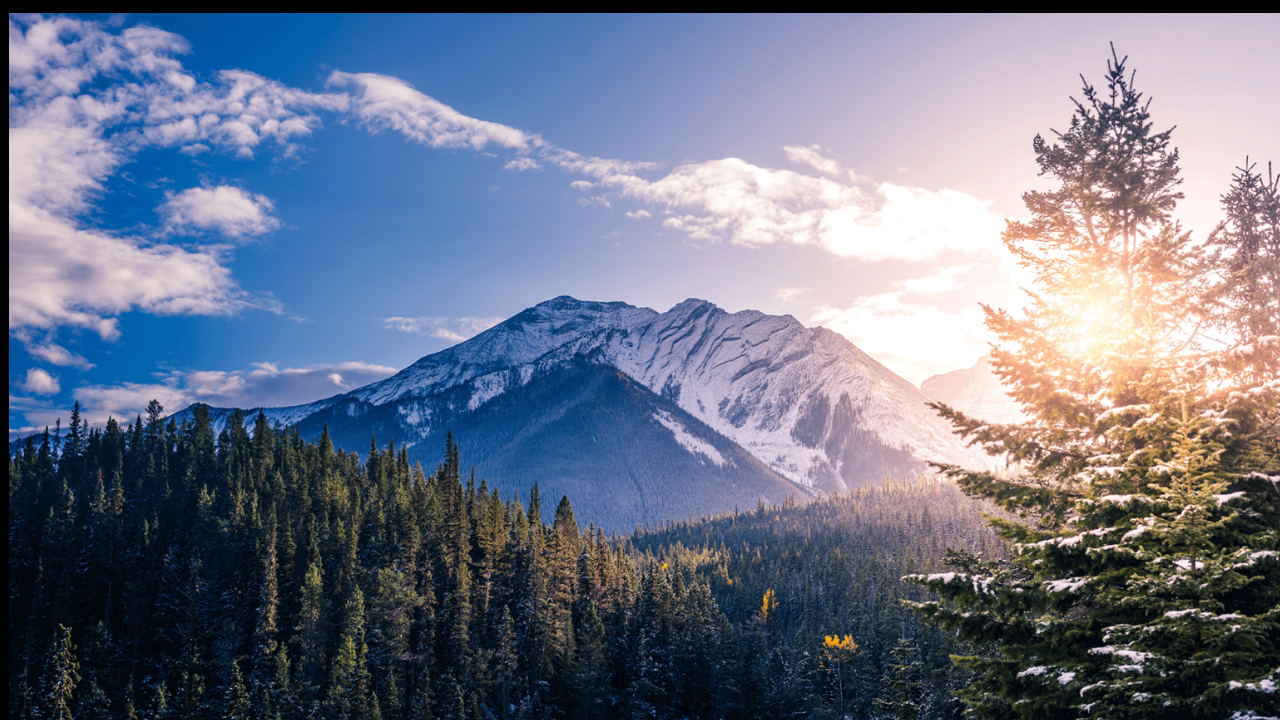

--- FILE ---
content_type: text/html; charset=UTF-8
request_url: https://canago-visa.com/hd-top1/
body_size: 11274
content:
<!DOCTYPE html>
<html dir="ltr" lang="ja" prefix="og: https://ogp.me/ns#" data-sticky-footer="true">

<head>
			<meta charset="UTF-8">
		<meta name="viewport" content="width=device-width, initial-scale=1, minimum-scale=1, viewport-fit=cover">
		<title>hd-top1 | CanaGo-Visa Consulting</title>

		<!-- All in One SEO 4.9.3 - aioseo.com -->
	<meta name="robots" content="max-image-preview:large" />
	<meta name="author" content="CanaGo-Visaスタッフ"/>
	<link rel="canonical" href="https://canago-visa.com/hd-top1/" />
	<meta name="generator" content="All in One SEO (AIOSEO) 4.9.3" />
		<meta property="og:locale" content="ja_JP" />
		<meta property="og:site_name" content="CanaGo-Visa Consulting | カナダで勉強したい、働きたい、永住したいという方々のビザサポート" />
		<meta property="og:type" content="article" />
		<meta property="og:title" content="hd-top1 | CanaGo-Visa Consulting" />
		<meta property="og:url" content="https://canago-visa.com/hd-top1/" />
		<meta property="og:image" content="https://canago-visa.com/wp/wp-content/uploads/2020/05/98574650_277068250092616_2339042144339099648_n.jpg" />
		<meta property="og:image:secure_url" content="https://canago-visa.com/wp/wp-content/uploads/2020/05/98574650_277068250092616_2339042144339099648_n.jpg" />
		<meta property="article:published_time" content="2020-04-28T00:12:30+00:00" />
		<meta property="article:modified_time" content="2020-05-02T21:41:59+00:00" />
		<meta name="twitter:card" content="summary" />
		<meta name="twitter:title" content="hd-top1 | CanaGo-Visa Consulting" />
		<meta name="twitter:image" content="https://canago-visa.com/wp/wp-content/uploads/2020/05/98574650_277068250092616_2339042144339099648_n.jpg" />
		<script type="application/ld+json" class="aioseo-schema">
			{"@context":"https:\/\/schema.org","@graph":[{"@type":"BreadcrumbList","@id":"https:\/\/canago-visa.com\/hd-top1\/#breadcrumblist","itemListElement":[{"@type":"ListItem","@id":"https:\/\/canago-visa.com#listItem","position":1,"name":"\u30db\u30fc\u30e0","item":"https:\/\/canago-visa.com","nextItem":{"@type":"ListItem","@id":"https:\/\/canago-visa.com\/hd-top1\/#listItem","name":"hd-top1"}},{"@type":"ListItem","@id":"https:\/\/canago-visa.com\/hd-top1\/#listItem","position":2,"name":"hd-top1","previousItem":{"@type":"ListItem","@id":"https:\/\/canago-visa.com#listItem","name":"\u30db\u30fc\u30e0"}}]},{"@type":"ItemPage","@id":"https:\/\/canago-visa.com\/hd-top1\/#itempage","url":"https:\/\/canago-visa.com\/hd-top1\/","name":"hd-top1 | CanaGo-Visa Consulting","inLanguage":"ja","isPartOf":{"@id":"https:\/\/canago-visa.com\/#website"},"breadcrumb":{"@id":"https:\/\/canago-visa.com\/hd-top1\/#breadcrumblist"},"author":{"@id":"https:\/\/canago-visa.com\/author\/staff\/#author"},"creator":{"@id":"https:\/\/canago-visa.com\/author\/staff\/#author"},"datePublished":"2020-04-28T09:12:30-07:00","dateModified":"2020-05-02T14:41:59-07:00"},{"@type":"Organization","@id":"https:\/\/canago-visa.com\/#organization","name":"CanaGo-Visa Consulting","description":"\u30ab\u30ca\u30c0\u3067\u52c9\u5f37\u3057\u305f\u3044\u3001\u50cd\u304d\u305f\u3044\u3001\u6c38\u4f4f\u3057\u305f\u3044\u3068\u3044\u3046\u65b9\u3005\u306e\u30d3\u30b6\u30b5\u30dd\u30fc\u30c8","url":"https:\/\/canago-visa.com\/","logo":{"@type":"ImageObject","url":"https:\/\/canago-visa.com\/wp\/wp-content\/uploads\/2020\/05\/98574650_277068250092616_2339042144339099648_n.jpg","@id":"https:\/\/canago-visa.com\/hd-top1\/#organizationLogo","width":427,"height":144,"caption":"Canago-Visa Logo"},"image":{"@id":"https:\/\/canago-visa.com\/hd-top1\/#organizationLogo"}},{"@type":"Person","@id":"https:\/\/canago-visa.com\/author\/staff\/#author","url":"https:\/\/canago-visa.com\/author\/staff\/","name":"CanaGo-Visa\u30b9\u30bf\u30c3\u30d5","image":{"@type":"ImageObject","@id":"https:\/\/canago-visa.com\/hd-top1\/#authorImage","url":"https:\/\/secure.gravatar.com\/avatar\/4348d38bbcc6d4a60b21ad95d75fc850178e3c344dbd1cec373840538de1d21d?s=96&d=mm&r=g","width":96,"height":96,"caption":"CanaGo-Visa\u30b9\u30bf\u30c3\u30d5"}},{"@type":"WebSite","@id":"https:\/\/canago-visa.com\/#website","url":"https:\/\/canago-visa.com\/","name":"CanaGo-Visa Consulting","description":"\u30ab\u30ca\u30c0\u3067\u52c9\u5f37\u3057\u305f\u3044\u3001\u50cd\u304d\u305f\u3044\u3001\u6c38\u4f4f\u3057\u305f\u3044\u3068\u3044\u3046\u65b9\u3005\u306e\u30d3\u30b6\u30b5\u30dd\u30fc\u30c8","inLanguage":"ja","publisher":{"@id":"https:\/\/canago-visa.com\/#organization"}}]}
		</script>
		<!-- All in One SEO -->

					<meta property="og:title" content="hd-top1">
		
					<meta property="og:type" content="article">
		
					<meta property="og:url" content="https://canago-visa.com/hd-top1/">
		
					<meta property="og:image" content="https://canago-visa.com/wp/wp-content/uploads/2020/04/hd-top1.png">
		
					<meta property="og:site_name" content="CanaGo-Visa Consulting">
		
					<meta property="og:description" content="カナダで勉強したい、働きたい、永住したいという方々のビザサポート">
		
					<meta property="og:locale" content="ja_JP">
		
				<link rel='dns-prefetch' href='//www.googletagmanager.com' />
<link rel="alternate" type="application/rss+xml" title="CanaGo-Visa Consulting &raquo; フィード" href="https://canago-visa.com/feed/" />
<link rel="alternate" type="application/rss+xml" title="CanaGo-Visa Consulting &raquo; コメントフィード" href="https://canago-visa.com/comments/feed/" />
		<link rel="profile" href="http://gmpg.org/xfn/11">
												<link rel="alternate" type="application/rss+xml" title="CanaGo-Visa Consulting &raquo; hd-top1 のコメントのフィード" href="https://canago-visa.com/feed/?attachment_id=46" />
<link rel="alternate" title="oEmbed (JSON)" type="application/json+oembed" href="https://canago-visa.com/wp-json/oembed/1.0/embed?url=https%3A%2F%2Fcanago-visa.com%2Fhd-top1%2F" />
<link rel="alternate" title="oEmbed (XML)" type="text/xml+oembed" href="https://canago-visa.com/wp-json/oembed/1.0/embed?url=https%3A%2F%2Fcanago-visa.com%2Fhd-top1%2F&#038;format=xml" />
<style id='wp-img-auto-sizes-contain-inline-css' type='text/css'>
img:is([sizes=auto i],[sizes^="auto," i]){contain-intrinsic-size:3000px 1500px}
/*# sourceURL=wp-img-auto-sizes-contain-inline-css */
</style>
<link rel='stylesheet' id='wp-share-buttons-css' href='https://canago-visa.com/wp/wp-content/themes/snow-monkey/vendor/inc2734/wp-share-buttons/src/assets/css/wp-share-buttons.css?ver=1765462280' type='text/css' media='all' />
<link rel='stylesheet' id='slick-carousel-css' href='https://canago-visa.com/wp/wp-content/themes/snow-monkey/vendor/inc2734/wp-awesome-widgets/src/assets/packages/slick-carousel/slick/slick.css?ver=1765462280' type='text/css' media='all' />
<link rel='stylesheet' id='slick-carousel-theme-css' href='https://canago-visa.com/wp/wp-content/themes/snow-monkey/vendor/inc2734/wp-awesome-widgets/src/assets/packages/slick-carousel/slick/slick-theme.css?ver=1765462280' type='text/css' media='all' />
<link rel='stylesheet' id='wp-awesome-widgets-css' href='https://canago-visa.com/wp/wp-content/themes/snow-monkey/vendor/inc2734/wp-awesome-widgets/src/assets/css/app.css?ver=1765462280' type='text/css' media='all' />
<link rel='stylesheet' id='wp-pure-css-gallery-css' href='https://canago-visa.com/wp/wp-content/themes/snow-monkey/vendor/inc2734/wp-pure-css-gallery/src/assets/css/wp-pure-css-gallery.css?ver=1765462280' type='text/css' media='all' />
<style id='wp-emoji-styles-inline-css' type='text/css'>

	img.wp-smiley, img.emoji {
		display: inline !important;
		border: none !important;
		box-shadow: none !important;
		height: 1em !important;
		width: 1em !important;
		margin: 0 0.07em !important;
		vertical-align: -0.1em !important;
		background: none !important;
		padding: 0 !important;
	}
/*# sourceURL=wp-emoji-styles-inline-css */
</style>
<style id='wp-block-library-inline-css' type='text/css'>
:root{--wp-block-synced-color:#7a00df;--wp-block-synced-color--rgb:122,0,223;--wp-bound-block-color:var(--wp-block-synced-color);--wp-editor-canvas-background:#ddd;--wp-admin-theme-color:#007cba;--wp-admin-theme-color--rgb:0,124,186;--wp-admin-theme-color-darker-10:#006ba1;--wp-admin-theme-color-darker-10--rgb:0,107,160.5;--wp-admin-theme-color-darker-20:#005a87;--wp-admin-theme-color-darker-20--rgb:0,90,135;--wp-admin-border-width-focus:2px}@media (min-resolution:192dpi){:root{--wp-admin-border-width-focus:1.5px}}.wp-element-button{cursor:pointer}:root .has-very-light-gray-background-color{background-color:#eee}:root .has-very-dark-gray-background-color{background-color:#313131}:root .has-very-light-gray-color{color:#eee}:root .has-very-dark-gray-color{color:#313131}:root .has-vivid-green-cyan-to-vivid-cyan-blue-gradient-background{background:linear-gradient(135deg,#00d084,#0693e3)}:root .has-purple-crush-gradient-background{background:linear-gradient(135deg,#34e2e4,#4721fb 50%,#ab1dfe)}:root .has-hazy-dawn-gradient-background{background:linear-gradient(135deg,#faaca8,#dad0ec)}:root .has-subdued-olive-gradient-background{background:linear-gradient(135deg,#fafae1,#67a671)}:root .has-atomic-cream-gradient-background{background:linear-gradient(135deg,#fdd79a,#004a59)}:root .has-nightshade-gradient-background{background:linear-gradient(135deg,#330968,#31cdcf)}:root .has-midnight-gradient-background{background:linear-gradient(135deg,#020381,#2874fc)}:root{--wp--preset--font-size--normal:16px;--wp--preset--font-size--huge:42px}.has-regular-font-size{font-size:1em}.has-larger-font-size{font-size:2.625em}.has-normal-font-size{font-size:var(--wp--preset--font-size--normal)}.has-huge-font-size{font-size:var(--wp--preset--font-size--huge)}.has-text-align-center{text-align:center}.has-text-align-left{text-align:left}.has-text-align-right{text-align:right}.has-fit-text{white-space:nowrap!important}#end-resizable-editor-section{display:none}.aligncenter{clear:both}.items-justified-left{justify-content:flex-start}.items-justified-center{justify-content:center}.items-justified-right{justify-content:flex-end}.items-justified-space-between{justify-content:space-between}.screen-reader-text{border:0;clip-path:inset(50%);height:1px;margin:-1px;overflow:hidden;padding:0;position:absolute;width:1px;word-wrap:normal!important}.screen-reader-text:focus{background-color:#ddd;clip-path:none;color:#444;display:block;font-size:1em;height:auto;left:5px;line-height:normal;padding:15px 23px 14px;text-decoration:none;top:5px;width:auto;z-index:100000}html :where(.has-border-color){border-style:solid}html :where([style*=border-top-color]){border-top-style:solid}html :where([style*=border-right-color]){border-right-style:solid}html :where([style*=border-bottom-color]){border-bottom-style:solid}html :where([style*=border-left-color]){border-left-style:solid}html :where([style*=border-width]){border-style:solid}html :where([style*=border-top-width]){border-top-style:solid}html :where([style*=border-right-width]){border-right-style:solid}html :where([style*=border-bottom-width]){border-bottom-style:solid}html :where([style*=border-left-width]){border-left-style:solid}html :where(img[class*=wp-image-]){height:auto;max-width:100%}:where(figure){margin:0 0 1em}html :where(.is-position-sticky){--wp-admin--admin-bar--position-offset:var(--wp-admin--admin-bar--height,0px)}@media screen and (max-width:600px){html :where(.is-position-sticky){--wp-admin--admin-bar--position-offset:0px}}

/*# sourceURL=wp-block-library-inline-css */
</style><style id='global-styles-inline-css' type='text/css'>
:root{--wp--preset--aspect-ratio--square: 1;--wp--preset--aspect-ratio--4-3: 4/3;--wp--preset--aspect-ratio--3-4: 3/4;--wp--preset--aspect-ratio--3-2: 3/2;--wp--preset--aspect-ratio--2-3: 2/3;--wp--preset--aspect-ratio--16-9: 16/9;--wp--preset--aspect-ratio--9-16: 9/16;--wp--preset--color--black: #000000;--wp--preset--color--cyan-bluish-gray: #abb8c3;--wp--preset--color--white: #ffffff;--wp--preset--color--pale-pink: #f78da7;--wp--preset--color--vivid-red: #cf2e2e;--wp--preset--color--luminous-vivid-orange: #ff6900;--wp--preset--color--luminous-vivid-amber: #fcb900;--wp--preset--color--light-green-cyan: #7bdcb5;--wp--preset--color--vivid-green-cyan: #00d084;--wp--preset--color--pale-cyan-blue: #8ed1fc;--wp--preset--color--vivid-cyan-blue: #0693e3;--wp--preset--color--vivid-purple: #9b51e0;--wp--preset--color--sm-accent: var(--accent-color);--wp--preset--color--sm-sub-accent: var(--sub-accent-color);--wp--preset--color--sm-text: var(--_color-text);--wp--preset--color--sm-text-alt: var(--_color-white);--wp--preset--color--sm-lightest-gray: var(--_lightest-color-gray);--wp--preset--color--sm-lighter-gray: var(--_lighter-color-gray);--wp--preset--color--sm-light-gray: var(--_light-color-gray);--wp--preset--color--sm-gray: var(--_color-gray);--wp--preset--color--sm-dark-gray: var(--_dark-color-gray);--wp--preset--color--sm-darker-gray: var(--_darker-color-gray);--wp--preset--color--sm-darkest-gray: var(--_darkest-color-gray);--wp--preset--gradient--vivid-cyan-blue-to-vivid-purple: linear-gradient(135deg,rgb(6,147,227) 0%,rgb(155,81,224) 100%);--wp--preset--gradient--light-green-cyan-to-vivid-green-cyan: linear-gradient(135deg,rgb(122,220,180) 0%,rgb(0,208,130) 100%);--wp--preset--gradient--luminous-vivid-amber-to-luminous-vivid-orange: linear-gradient(135deg,rgb(252,185,0) 0%,rgb(255,105,0) 100%);--wp--preset--gradient--luminous-vivid-orange-to-vivid-red: linear-gradient(135deg,rgb(255,105,0) 0%,rgb(207,46,46) 100%);--wp--preset--gradient--very-light-gray-to-cyan-bluish-gray: linear-gradient(135deg,rgb(238,238,238) 0%,rgb(169,184,195) 100%);--wp--preset--gradient--cool-to-warm-spectrum: linear-gradient(135deg,rgb(74,234,220) 0%,rgb(151,120,209) 20%,rgb(207,42,186) 40%,rgb(238,44,130) 60%,rgb(251,105,98) 80%,rgb(254,248,76) 100%);--wp--preset--gradient--blush-light-purple: linear-gradient(135deg,rgb(255,206,236) 0%,rgb(152,150,240) 100%);--wp--preset--gradient--blush-bordeaux: linear-gradient(135deg,rgb(254,205,165) 0%,rgb(254,45,45) 50%,rgb(107,0,62) 100%);--wp--preset--gradient--luminous-dusk: linear-gradient(135deg,rgb(255,203,112) 0%,rgb(199,81,192) 50%,rgb(65,88,208) 100%);--wp--preset--gradient--pale-ocean: linear-gradient(135deg,rgb(255,245,203) 0%,rgb(182,227,212) 50%,rgb(51,167,181) 100%);--wp--preset--gradient--electric-grass: linear-gradient(135deg,rgb(202,248,128) 0%,rgb(113,206,126) 100%);--wp--preset--gradient--midnight: linear-gradient(135deg,rgb(2,3,129) 0%,rgb(40,116,252) 100%);--wp--preset--font-size--small: 13px;--wp--preset--font-size--medium: 20px;--wp--preset--font-size--large: 36px;--wp--preset--font-size--x-large: 42px;--wp--preset--font-size--sm-xs: 0.8rem;--wp--preset--font-size--sm-s: 0.88rem;--wp--preset--font-size--sm-m: 1rem;--wp--preset--font-size--sm-l: 1.14rem;--wp--preset--font-size--sm-xl: 1.33rem;--wp--preset--font-size--sm-2-xl: 1.6rem;--wp--preset--font-size--sm-3-xl: 2rem;--wp--preset--font-size--sm-4-xl: 2.66rem;--wp--preset--font-size--sm-5-xl: 4rem;--wp--preset--font-size--sm-6-xl: 8rem;--wp--preset--spacing--20: var(--_s-2);--wp--preset--spacing--30: var(--_s-1);--wp--preset--spacing--40: var(--_s1);--wp--preset--spacing--50: var(--_s2);--wp--preset--spacing--60: var(--_s3);--wp--preset--spacing--70: var(--_s4);--wp--preset--spacing--80: var(--_s5);--wp--preset--shadow--natural: 6px 6px 9px rgba(0, 0, 0, 0.2);--wp--preset--shadow--deep: 12px 12px 50px rgba(0, 0, 0, 0.4);--wp--preset--shadow--sharp: 6px 6px 0px rgba(0, 0, 0, 0.2);--wp--preset--shadow--outlined: 6px 6px 0px -3px rgb(255, 255, 255), 6px 6px rgb(0, 0, 0);--wp--preset--shadow--crisp: 6px 6px 0px rgb(0, 0, 0);--wp--custom--slim-width: 46rem;--wp--custom--content-width: var(--_global--container-max-width);--wp--custom--content-wide-width: var(--_global--container-max-width);--wp--custom--has-sidebar-main-basis: var(--wp--custom--slim-width);--wp--custom--has-sidebar-sidebar-basis: 336px;}:root { --wp--style--global--content-size: var(--wp--custom--content-width);--wp--style--global--wide-size: var(--wp--custom--content-wide-width); }:where(body) { margin: 0; }.wp-site-blocks > .alignleft { float: left; margin-right: 2em; }.wp-site-blocks > .alignright { float: right; margin-left: 2em; }.wp-site-blocks > .aligncenter { justify-content: center; margin-left: auto; margin-right: auto; }:where(.wp-site-blocks) > * { margin-block-start: var(--_margin1); margin-block-end: 0; }:where(.wp-site-blocks) > :first-child { margin-block-start: 0; }:where(.wp-site-blocks) > :last-child { margin-block-end: 0; }:root { --wp--style--block-gap: var(--_margin1); }:root :where(.is-layout-flow) > :first-child{margin-block-start: 0;}:root :where(.is-layout-flow) > :last-child{margin-block-end: 0;}:root :where(.is-layout-flow) > *{margin-block-start: var(--_margin1);margin-block-end: 0;}:root :where(.is-layout-constrained) > :first-child{margin-block-start: 0;}:root :where(.is-layout-constrained) > :last-child{margin-block-end: 0;}:root :where(.is-layout-constrained) > *{margin-block-start: var(--_margin1);margin-block-end: 0;}:root :where(.is-layout-flex){gap: var(--_margin1);}:root :where(.is-layout-grid){gap: var(--_margin1);}.is-layout-flow > .alignleft{float: left;margin-inline-start: 0;margin-inline-end: 2em;}.is-layout-flow > .alignright{float: right;margin-inline-start: 2em;margin-inline-end: 0;}.is-layout-flow > .aligncenter{margin-left: auto !important;margin-right: auto !important;}.is-layout-constrained > .alignleft{float: left;margin-inline-start: 0;margin-inline-end: 2em;}.is-layout-constrained > .alignright{float: right;margin-inline-start: 2em;margin-inline-end: 0;}.is-layout-constrained > .aligncenter{margin-left: auto !important;margin-right: auto !important;}.is-layout-constrained > :where(:not(.alignleft):not(.alignright):not(.alignfull)){max-width: var(--wp--style--global--content-size);margin-left: auto !important;margin-right: auto !important;}.is-layout-constrained > .alignwide{max-width: var(--wp--style--global--wide-size);}body .is-layout-flex{display: flex;}.is-layout-flex{flex-wrap: wrap;align-items: center;}.is-layout-flex > :is(*, div){margin: 0;}body .is-layout-grid{display: grid;}.is-layout-grid > :is(*, div){margin: 0;}body{padding-top: 0px;padding-right: 0px;padding-bottom: 0px;padding-left: 0px;}a:where(:not(.wp-element-button)){color: var(--wp--preset--color--sm-accent);text-decoration: underline;}:root :where(.wp-element-button, .wp-block-button__link){background-color: var(--wp--preset--color--sm-accent);border-radius: var(--_global--border-radius);border-width: 0;color: var(--wp--preset--color--sm-text-alt);font-family: inherit;font-size: inherit;font-style: inherit;font-weight: inherit;letter-spacing: inherit;line-height: inherit;padding-top: calc(var(--_padding-1) * .5);padding-right: var(--_padding-1);padding-bottom: calc(var(--_padding-1) * .5);padding-left: var(--_padding-1);text-decoration: none;text-transform: inherit;}.has-black-color{color: var(--wp--preset--color--black) !important;}.has-cyan-bluish-gray-color{color: var(--wp--preset--color--cyan-bluish-gray) !important;}.has-white-color{color: var(--wp--preset--color--white) !important;}.has-pale-pink-color{color: var(--wp--preset--color--pale-pink) !important;}.has-vivid-red-color{color: var(--wp--preset--color--vivid-red) !important;}.has-luminous-vivid-orange-color{color: var(--wp--preset--color--luminous-vivid-orange) !important;}.has-luminous-vivid-amber-color{color: var(--wp--preset--color--luminous-vivid-amber) !important;}.has-light-green-cyan-color{color: var(--wp--preset--color--light-green-cyan) !important;}.has-vivid-green-cyan-color{color: var(--wp--preset--color--vivid-green-cyan) !important;}.has-pale-cyan-blue-color{color: var(--wp--preset--color--pale-cyan-blue) !important;}.has-vivid-cyan-blue-color{color: var(--wp--preset--color--vivid-cyan-blue) !important;}.has-vivid-purple-color{color: var(--wp--preset--color--vivid-purple) !important;}.has-sm-accent-color{color: var(--wp--preset--color--sm-accent) !important;}.has-sm-sub-accent-color{color: var(--wp--preset--color--sm-sub-accent) !important;}.has-sm-text-color{color: var(--wp--preset--color--sm-text) !important;}.has-sm-text-alt-color{color: var(--wp--preset--color--sm-text-alt) !important;}.has-sm-lightest-gray-color{color: var(--wp--preset--color--sm-lightest-gray) !important;}.has-sm-lighter-gray-color{color: var(--wp--preset--color--sm-lighter-gray) !important;}.has-sm-light-gray-color{color: var(--wp--preset--color--sm-light-gray) !important;}.has-sm-gray-color{color: var(--wp--preset--color--sm-gray) !important;}.has-sm-dark-gray-color{color: var(--wp--preset--color--sm-dark-gray) !important;}.has-sm-darker-gray-color{color: var(--wp--preset--color--sm-darker-gray) !important;}.has-sm-darkest-gray-color{color: var(--wp--preset--color--sm-darkest-gray) !important;}.has-black-background-color{background-color: var(--wp--preset--color--black) !important;}.has-cyan-bluish-gray-background-color{background-color: var(--wp--preset--color--cyan-bluish-gray) !important;}.has-white-background-color{background-color: var(--wp--preset--color--white) !important;}.has-pale-pink-background-color{background-color: var(--wp--preset--color--pale-pink) !important;}.has-vivid-red-background-color{background-color: var(--wp--preset--color--vivid-red) !important;}.has-luminous-vivid-orange-background-color{background-color: var(--wp--preset--color--luminous-vivid-orange) !important;}.has-luminous-vivid-amber-background-color{background-color: var(--wp--preset--color--luminous-vivid-amber) !important;}.has-light-green-cyan-background-color{background-color: var(--wp--preset--color--light-green-cyan) !important;}.has-vivid-green-cyan-background-color{background-color: var(--wp--preset--color--vivid-green-cyan) !important;}.has-pale-cyan-blue-background-color{background-color: var(--wp--preset--color--pale-cyan-blue) !important;}.has-vivid-cyan-blue-background-color{background-color: var(--wp--preset--color--vivid-cyan-blue) !important;}.has-vivid-purple-background-color{background-color: var(--wp--preset--color--vivid-purple) !important;}.has-sm-accent-background-color{background-color: var(--wp--preset--color--sm-accent) !important;}.has-sm-sub-accent-background-color{background-color: var(--wp--preset--color--sm-sub-accent) !important;}.has-sm-text-background-color{background-color: var(--wp--preset--color--sm-text) !important;}.has-sm-text-alt-background-color{background-color: var(--wp--preset--color--sm-text-alt) !important;}.has-sm-lightest-gray-background-color{background-color: var(--wp--preset--color--sm-lightest-gray) !important;}.has-sm-lighter-gray-background-color{background-color: var(--wp--preset--color--sm-lighter-gray) !important;}.has-sm-light-gray-background-color{background-color: var(--wp--preset--color--sm-light-gray) !important;}.has-sm-gray-background-color{background-color: var(--wp--preset--color--sm-gray) !important;}.has-sm-dark-gray-background-color{background-color: var(--wp--preset--color--sm-dark-gray) !important;}.has-sm-darker-gray-background-color{background-color: var(--wp--preset--color--sm-darker-gray) !important;}.has-sm-darkest-gray-background-color{background-color: var(--wp--preset--color--sm-darkest-gray) !important;}.has-black-border-color{border-color: var(--wp--preset--color--black) !important;}.has-cyan-bluish-gray-border-color{border-color: var(--wp--preset--color--cyan-bluish-gray) !important;}.has-white-border-color{border-color: var(--wp--preset--color--white) !important;}.has-pale-pink-border-color{border-color: var(--wp--preset--color--pale-pink) !important;}.has-vivid-red-border-color{border-color: var(--wp--preset--color--vivid-red) !important;}.has-luminous-vivid-orange-border-color{border-color: var(--wp--preset--color--luminous-vivid-orange) !important;}.has-luminous-vivid-amber-border-color{border-color: var(--wp--preset--color--luminous-vivid-amber) !important;}.has-light-green-cyan-border-color{border-color: var(--wp--preset--color--light-green-cyan) !important;}.has-vivid-green-cyan-border-color{border-color: var(--wp--preset--color--vivid-green-cyan) !important;}.has-pale-cyan-blue-border-color{border-color: var(--wp--preset--color--pale-cyan-blue) !important;}.has-vivid-cyan-blue-border-color{border-color: var(--wp--preset--color--vivid-cyan-blue) !important;}.has-vivid-purple-border-color{border-color: var(--wp--preset--color--vivid-purple) !important;}.has-sm-accent-border-color{border-color: var(--wp--preset--color--sm-accent) !important;}.has-sm-sub-accent-border-color{border-color: var(--wp--preset--color--sm-sub-accent) !important;}.has-sm-text-border-color{border-color: var(--wp--preset--color--sm-text) !important;}.has-sm-text-alt-border-color{border-color: var(--wp--preset--color--sm-text-alt) !important;}.has-sm-lightest-gray-border-color{border-color: var(--wp--preset--color--sm-lightest-gray) !important;}.has-sm-lighter-gray-border-color{border-color: var(--wp--preset--color--sm-lighter-gray) !important;}.has-sm-light-gray-border-color{border-color: var(--wp--preset--color--sm-light-gray) !important;}.has-sm-gray-border-color{border-color: var(--wp--preset--color--sm-gray) !important;}.has-sm-dark-gray-border-color{border-color: var(--wp--preset--color--sm-dark-gray) !important;}.has-sm-darker-gray-border-color{border-color: var(--wp--preset--color--sm-darker-gray) !important;}.has-sm-darkest-gray-border-color{border-color: var(--wp--preset--color--sm-darkest-gray) !important;}.has-vivid-cyan-blue-to-vivid-purple-gradient-background{background: var(--wp--preset--gradient--vivid-cyan-blue-to-vivid-purple) !important;}.has-light-green-cyan-to-vivid-green-cyan-gradient-background{background: var(--wp--preset--gradient--light-green-cyan-to-vivid-green-cyan) !important;}.has-luminous-vivid-amber-to-luminous-vivid-orange-gradient-background{background: var(--wp--preset--gradient--luminous-vivid-amber-to-luminous-vivid-orange) !important;}.has-luminous-vivid-orange-to-vivid-red-gradient-background{background: var(--wp--preset--gradient--luminous-vivid-orange-to-vivid-red) !important;}.has-very-light-gray-to-cyan-bluish-gray-gradient-background{background: var(--wp--preset--gradient--very-light-gray-to-cyan-bluish-gray) !important;}.has-cool-to-warm-spectrum-gradient-background{background: var(--wp--preset--gradient--cool-to-warm-spectrum) !important;}.has-blush-light-purple-gradient-background{background: var(--wp--preset--gradient--blush-light-purple) !important;}.has-blush-bordeaux-gradient-background{background: var(--wp--preset--gradient--blush-bordeaux) !important;}.has-luminous-dusk-gradient-background{background: var(--wp--preset--gradient--luminous-dusk) !important;}.has-pale-ocean-gradient-background{background: var(--wp--preset--gradient--pale-ocean) !important;}.has-electric-grass-gradient-background{background: var(--wp--preset--gradient--electric-grass) !important;}.has-midnight-gradient-background{background: var(--wp--preset--gradient--midnight) !important;}.has-small-font-size{font-size: var(--wp--preset--font-size--small) !important;}.has-medium-font-size{font-size: var(--wp--preset--font-size--medium) !important;}.has-large-font-size{font-size: var(--wp--preset--font-size--large) !important;}.has-x-large-font-size{font-size: var(--wp--preset--font-size--x-large) !important;}.has-sm-xs-font-size{font-size: var(--wp--preset--font-size--sm-xs) !important;}.has-sm-s-font-size{font-size: var(--wp--preset--font-size--sm-s) !important;}.has-sm-m-font-size{font-size: var(--wp--preset--font-size--sm-m) !important;}.has-sm-l-font-size{font-size: var(--wp--preset--font-size--sm-l) !important;}.has-sm-xl-font-size{font-size: var(--wp--preset--font-size--sm-xl) !important;}.has-sm-2-xl-font-size{font-size: var(--wp--preset--font-size--sm-2-xl) !important;}.has-sm-3-xl-font-size{font-size: var(--wp--preset--font-size--sm-3-xl) !important;}.has-sm-4-xl-font-size{font-size: var(--wp--preset--font-size--sm-4-xl) !important;}.has-sm-5-xl-font-size{font-size: var(--wp--preset--font-size--sm-5-xl) !important;}.has-sm-6-xl-font-size{font-size: var(--wp--preset--font-size--sm-6-xl) !important;}
/*# sourceURL=global-styles-inline-css */
</style>

<link rel='stylesheet' id='wp-like-me-box-css' href='https://canago-visa.com/wp/wp-content/themes/snow-monkey/vendor/inc2734/wp-like-me-box/src/assets/css/wp-like-me-box.css?ver=1765462280' type='text/css' media='all' />
<link rel='stylesheet' id='wp-oembed-blog-card-css' href='https://canago-visa.com/wp/wp-content/themes/snow-monkey/vendor/inc2734/wp-oembed-blog-card/src/assets/css/app.css?ver=1765462280' type='text/css' media='all' />
<link rel='stylesheet' id='spider-css' href='https://canago-visa.com/wp/wp-content/plugins/snow-monkey-blocks/dist/packages/spider/dist/css/spider.css?ver=1766110257' type='text/css' media='all' />
<link rel='stylesheet' id='snow-monkey-blocks-css' href='https://canago-visa.com/wp/wp-content/plugins/snow-monkey-blocks/dist/css/blocks.css?ver=1766110257' type='text/css' media='all' />
<link rel='stylesheet' id='snow-monkey-app-css' href='https://canago-visa.com/wp/wp-content/themes/snow-monkey/assets/css/app/app.css?ver=1765462280' type='text/css' media='all' />
<style id='snow-monkey-app-inline-css' type='text/css'>
input[type="email"],input[type="number"],input[type="password"],input[type="search"],input[type="tel"],input[type="text"],input[type="url"],textarea { font-size: 16px }
:root { --_margin-scale: 1;--_space: 1.8rem;--_space-unitless: 1.8;--accent-color: #cd162c;--wp--preset--color--accent-color: var(--accent-color);--dark-accent-color: #710c18;--light-accent-color: #ed5c6d;--lighter-accent-color: #f49aa5;--lightest-accent-color: #f6aab3;--sub-accent-color: #ded3cc;--wp--preset--color--sub-accent-color: var(--sub-accent-color);--dark-sub-accent-color: #b69e8e;--light-sub-accent-color: #ffffff;--lighter-sub-accent-color: #ffffff;--lightest-sub-accent-color: #ffffff;--_half-leading: 0.4;--font-family: "Noto Sans JP",sans-serif;--_global--font-family: var(--font-family);--_global--font-size-px: 16px }
html { letter-spacing: 0.05rem }
/*# sourceURL=snow-monkey-app-inline-css */
</style>
<link rel='stylesheet' id='snow-monkey-editor-css' href='https://canago-visa.com/wp/wp-content/plugins/snow-monkey-editor/dist/css/app.css?ver=1763734284' type='text/css' media='all' />
<link rel='stylesheet' id='snow-monkey-editor@front-css' href='https://canago-visa.com/wp/wp-content/plugins/snow-monkey-editor/dist/css/front.css?ver=1763734284' type='text/css' media='all' />
<link rel='stylesheet' id='snow-monkey-forms-css' href='https://canago-visa.com/wp/wp-content/plugins/snow-monkey-forms/dist/css/app.css?ver=1767449455' type='text/css' media='all' />
<link rel='stylesheet' id='snow-monkey-snow-monkey-forms-app-css' href='https://canago-visa.com/wp/wp-content/themes/snow-monkey/assets/css/dependency/snow-monkey-forms/app.css?ver=1765462280' type='text/css' media='all' />
<link rel='stylesheet' id='snow-monkey-snow-monkey-forms-theme-css' href='https://canago-visa.com/wp/wp-content/themes/snow-monkey/assets/css/dependency/snow-monkey-forms/app-theme.css?ver=1765462280' type='text/css' media='all' />
<link rel='stylesheet' id='snow-monkey-snow-monkey-blocks-app-css' href='https://canago-visa.com/wp/wp-content/themes/snow-monkey/assets/css/dependency/snow-monkey-blocks/app.css?ver=1765462280' type='text/css' media='all' />
<link rel='stylesheet' id='snow-monkey-snow-monkey-blocks-theme-css' href='https://canago-visa.com/wp/wp-content/themes/snow-monkey/assets/css/dependency/snow-monkey-blocks/app-theme.css?ver=1765462280' type='text/css' media='all' />
<link rel='stylesheet' id='snow-monkey-blocks-spider-slider-style-css' href='https://canago-visa.com/wp/wp-content/plugins/snow-monkey-blocks/dist/blocks/spider-slider/style-index.css?ver=1766110257' type='text/css' media='all' />
<link rel='stylesheet' id='ctf_styles-css' href='https://canago-visa.com/wp/wp-content/plugins/custom-twitter-feeds/css/ctf-styles.min.css?ver=2.3.1' type='text/css' media='all' />
<link rel='stylesheet' id='snow-monkey-blocks-background-parallax-css' href='https://canago-visa.com/wp/wp-content/plugins/snow-monkey-blocks/dist/css/background-parallax.css?ver=1766110257' type='text/css' media='all' />
<link rel='stylesheet' id='snow-monkey-editor@view-css' href='https://canago-visa.com/wp/wp-content/plugins/snow-monkey-editor/dist/css/view.css?ver=1763734284' type='text/css' media='all' />
<link rel='stylesheet' id='snow-monkey-theme-css' href='https://canago-visa.com/wp/wp-content/themes/snow-monkey/assets/css/app/app-theme.css?ver=1765462280' type='text/css' media='all' />
<style id='snow-monkey-theme-inline-css' type='text/css'>
:root { --entry-content-h2-background-color: #f7f7f7;--entry-content-h2-padding: calc(var(--_space) * 0.25) calc(var(--_space) * 0.25) calc(var(--_space) * 0.25) calc(var(--_space) * 0.5);--entry-content-h3-border-bottom: 1px solid #eee;--entry-content-h3-padding: 0 0 calc(var(--_space) * 0.25);--widget-title-display: flex;--widget-title-flex-direction: row;--widget-title-align-items: center;--widget-title-justify-content: center;--widget-title-pseudo-display: block;--widget-title-pseudo-content: "";--widget-title-pseudo-height: 1px;--widget-title-pseudo-background-color: #111;--widget-title-pseudo-flex: 1 0 0%;--widget-title-pseudo-min-width: 20px;--widget-title-before-margin-right: .5em;--widget-title-after-margin-left: .5em }
body { --entry-content-h2-border-left: 1px solid var(--wp--preset--color--sm-accent) }
/*# sourceURL=snow-monkey-theme-inline-css */
</style>
<style id='snow-monkey-inline-css' type='text/css'>
.c-site-branding__title .custom-logo { width: 106px; }@media (min-width: 64em) { .c-site-branding__title .custom-logo { width: 213px; } }
/*# sourceURL=snow-monkey-inline-css */
</style>
<link rel='stylesheet' id='snow-monkey-block-library-app-css' href='https://canago-visa.com/wp/wp-content/themes/snow-monkey/assets/css/block-library/app.css?ver=1765462280' type='text/css' media='all' />
<link rel='stylesheet' id='snow-monkey-block-library-theme-css' href='https://canago-visa.com/wp/wp-content/themes/snow-monkey/assets/css/block-library/app-theme.css?ver=1765462280' type='text/css' media='all' />
<link rel='stylesheet' id='snow-monkey-custom-widgets-app-css' href='https://canago-visa.com/wp/wp-content/themes/snow-monkey/assets/css/custom-widgets/app.css?ver=1765462280' type='text/css' media='all' />
<link rel='stylesheet' id='snow-monkey-custom-widgets-theme-css' href='https://canago-visa.com/wp/wp-content/themes/snow-monkey/assets/css/custom-widgets/app-theme.css?ver=1765462280' type='text/css' media='all' />
<style id='snow-monkey-custom-widgets-inline-css' type='text/css'>
.wpaw-site-branding__logo .custom-logo { width: 106px; }@media (min-width: 64em) { .wpaw-site-branding__logo .custom-logo { width: 213px; } }
/*# sourceURL=snow-monkey-custom-widgets-inline-css */
</style>
<script type="text/javascript" src="https://canago-visa.com/wp/wp-content/themes/snow-monkey/vendor/inc2734/wp-contents-outline/src/assets/packages/@inc2734/contents-outline/dist/index.js?ver=1765462280" id="contents-outline-js" defer="defer" data-wp-strategy="defer"></script>
<script type="text/javascript" src="https://canago-visa.com/wp/wp-content/themes/snow-monkey/vendor/inc2734/wp-contents-outline/src/assets/js/app.js?ver=1765462280" id="wp-contents-outline-js" defer="defer" data-wp-strategy="defer"></script>
<script type="text/javascript" id="wp-oembed-blog-card-js-extra">
/* <![CDATA[ */
var WP_OEMBED_BLOG_CARD = {"endpoint":"https://canago-visa.com/wp-json/wp-oembed-blog-card/v1"};
//# sourceURL=wp-oembed-blog-card-js-extra
/* ]]> */
</script>
<script type="text/javascript" src="https://canago-visa.com/wp/wp-content/themes/snow-monkey/vendor/inc2734/wp-oembed-blog-card/src/assets/js/app.js?ver=1765462280" id="wp-oembed-blog-card-js" defer="defer" data-wp-strategy="defer"></script>
<script type="text/javascript" id="wp-share-buttons-js-extra">
/* <![CDATA[ */
var inc2734_wp_share_buttons = {"copy_success":"\u30b3\u30d4\u30fc\u3057\u307e\u3057\u305f\uff01","copy_failed":"\u30b3\u30d4\u30fc\u306b\u5931\u6557\u3057\u307e\u3057\u305f\uff01"};
//# sourceURL=wp-share-buttons-js-extra
/* ]]> */
</script>
<script type="text/javascript" src="https://canago-visa.com/wp/wp-content/themes/snow-monkey/vendor/inc2734/wp-share-buttons/src/assets/js/wp-share-buttons.js?ver=1765462280" id="wp-share-buttons-js" defer="defer" data-wp-strategy="defer"></script>
<script type="text/javascript" src="https://canago-visa.com/wp/wp-content/plugins/snow-monkey-blocks/dist/packages/spider/dist/js/spider.js?ver=1766110257" id="spider-js" defer="defer" data-wp-strategy="defer"></script>
<script type="text/javascript" src="https://canago-visa.com/wp/wp-content/themes/snow-monkey/assets/js/dependency/snow-monkey-blocks/app.js?ver=1765462280" id="snow-monkey-snow-monkey-blocks-js" defer="defer" data-wp-strategy="defer"></script>
<script type="text/javascript" src="https://canago-visa.com/wp/wp-content/plugins/snow-monkey-editor/dist/js/app.js?ver=1763734284" id="snow-monkey-editor-js" defer="defer" data-wp-strategy="defer"></script>
<script type="text/javascript" src="https://www.googletagmanager.com/gtag/js?id=G-9BH4CFJ4K7&amp;ver=1" id="inc2734-wp-seo-google-analytics-js"></script>
<script type="text/javascript" id="inc2734-wp-seo-google-analytics-js-after">
/* <![CDATA[ */
window.dataLayer = window.dataLayer || []; function gtag(){dataLayer.push(arguments)}; gtag('js', new Date()); gtag('config', 'G-9BH4CFJ4K7');
//# sourceURL=inc2734-wp-seo-google-analytics-js-after
/* ]]> */
</script>
<script type="text/javascript" src="https://canago-visa.com/wp/wp-content/themes/snow-monkey/assets/js/smooth-scroll.js?ver=1765462280" id="snow-monkey-smooth-scroll-js" defer="defer" data-wp-strategy="defer"></script>
<script type="text/javascript" src="https://canago-visa.com/wp/wp-content/themes/snow-monkey/assets/js/widgets.js?ver=1765462280" id="snow-monkey-widgets-js" defer="defer" data-wp-strategy="defer"></script>
<script type="text/javascript" src="https://canago-visa.com/wp/wp-content/themes/snow-monkey/assets/js/sidebar-sticky-widget-area.js?ver=1765462280" id="snow-monkey-sidebar-sticky-widget-area-js" defer="defer" data-wp-strategy="defer"></script>
<script type="text/javascript" id="snow-monkey-js-extra">
/* <![CDATA[ */
var snow_monkey = {"home_url":"https://canago-visa.com","children_expander_open_label":"\u30b5\u30d6\u30e1\u30cb\u30e5\u30fc\u3092\u958b\u304f","children_expander_close_label":"\u30b5\u30d6\u30e1\u30cb\u30e5\u30fc\u3092\u9589\u3058\u308b"};
var inc2734_wp_share_buttons_facebook = {"endpoint":"https://canago-visa.com/wp/wp-admin/admin-ajax.php","action":"inc2734_wp_share_buttons_facebook","_ajax_nonce":"97cd3f1b91"};
var inc2734_wp_share_buttons_hatena = {"endpoint":"https://canago-visa.com/wp/wp-admin/admin-ajax.php","action":"inc2734_wp_share_buttons_hatena","_ajax_nonce":"dfe357498c"};
var inc2734_wp_share_buttons_feedly = {"endpoint":"https://canago-visa.com/wp/wp-admin/admin-ajax.php","action":"inc2734_wp_share_buttons_feedly","_ajax_nonce":"101009e3f6"};
//# sourceURL=snow-monkey-js-extra
/* ]]> */
</script>
<script type="text/javascript" src="https://canago-visa.com/wp/wp-content/themes/snow-monkey/assets/js/app.js?ver=1765462280" id="snow-monkey-js" defer="defer" data-wp-strategy="defer"></script>
<script type="text/javascript" src="https://canago-visa.com/wp/wp-content/themes/snow-monkey/assets/js/fontawesome-all.js?ver=1765462280" id="fontawesome6-js" defer="defer" data-wp-strategy="defer"></script>
<script type="text/javascript" src="https://canago-visa.com/wp/wp-content/themes/snow-monkey/assets/js/hash-nav.js?ver=1765462280" id="snow-monkey-hash-nav-js" defer="defer" data-wp-strategy="defer"></script>
<script type="text/javascript" src="https://canago-visa.com/wp/wp-content/themes/snow-monkey/assets/js/drop-nav.js?ver=1765462280" id="snow-monkey-drop-nav-js" defer="defer" data-wp-strategy="defer"></script>
<script type="text/javascript" src="https://canago-visa.com/wp/wp-content/themes/snow-monkey/assets/js/page-top.js?ver=1765462280" id="snow-monkey-page-top-js" defer="defer" data-wp-strategy="defer"></script>
<script type="text/javascript" src="https://canago-visa.com/wp/wp-content/themes/snow-monkey/assets/js/global-nav.js?ver=1765462280" id="snow-monkey-global-nav-js" defer="defer" data-wp-strategy="defer"></script>
<link rel="https://api.w.org/" href="https://canago-visa.com/wp-json/" /><link rel="alternate" title="JSON" type="application/json" href="https://canago-visa.com/wp-json/wp/v2/media/46" /><link rel="EditURI" type="application/rsd+xml" title="RSD" href="https://canago-visa.com/wp/xmlrpc.php?rsd" />
<meta name="generator" content="WordPress 6.9" />
<link rel='shortlink' href='https://canago-visa.com/?p=46' />
<meta name="google-site-verification" content="BgbX1EooMKP4MnHK3RQn5udF941Zk5z8tq-qygeDTwk" />  <!-- Google Tag Manager -->
  <script>(function(w,d,s,l,i){w[l]=w[l]||[];w[l].push({'gtm.start':
  new Date().getTime(),event:'gtm.js'});var f=d.getElementsByTagName(s)[0],
  j=d.createElement(s),dl=l!='dataLayer'?'&l='+l:'';j.async=true;j.src=
  'https://www.googletagmanager.com/gtm.js?id='+i+dl;f.parentNode.insertBefore(j,f);
  })(window,document,'script','dataLayer','GTM-PKV4ZCL2');</script>
  <!-- End Google Tag Manager -->
  		<meta name="google-site-verification" content="6Uen6k380fVXp7LxZrLi_f_q4Ql8V88ynbPRh7JB8tc">
		<script>(function(w,d,s,l,i){w[l]=w[l]||[];w[l].push({'gtm.start':
new Date().getTime(),event:'gtm.js'});var f=d.getElementsByTagName(s)[0],
j=d.createElement(s),dl=l!='dataLayer'?'&l='+l:'';j.async=true;j.src=
'https://www.googletagmanager.com/gtm.js?id='+i+dl;f.parentNode.insertBefore(j,f);
})(window,document,'script','dataLayer','GTM-PKV4ZCL2');</script>
				<script type="application/ld+json">
			{"@context":"http:\/\/schema.org","@type":"Article","headline":"hd-top1","author":{"@type":"Person","name":"CanaGo-Visa\u30b9\u30bf\u30c3\u30d5"},"publisher":{"@type":"Organization","url":"https:\/\/canago-visa.com","name":"CanaGo-Visa Consulting","logo":{"@type":"ImageObject","url":"https:\/\/canago-visa.com\/wp\/wp-content\/uploads\/2020\/05\/98574650_277068250092616_2339042144339099648_n.jpg"}},"mainEntityOfPage":{"@type":"WebPage","@id":"https:\/\/canago-visa.com\/hd-top1\/"},"image":{"@type":"ImageObject","url":"https:\/\/canago-visa.com\/wp\/wp-content\/uploads\/2020\/04\/hd-top1.png"},"datePublished":"2020-04-28T09:12:30-07:00","dateModified":"2020-05-02T14:41:59-07:00","description":"\u30ab\u30ca\u30c0\u3067\u52c9\u5f37\u3057\u305f\u3044\u3001\u50cd\u304d\u305f\u3044\u3001\u6c38\u4f4f\u3057\u305f\u3044\u3068\u3044\u3046\u65b9\u3005\u306e\u30d3\u30b6\u30b5\u30dd\u30fc\u30c8"}		</script>
				<meta name="thumbnail" content="https://canago-visa.com/wp/wp-content/uploads/2020/04/hd-top1.png">
							<meta name="twitter:card" content="summary">
		
						<meta name="theme-color" content="#cd162c">
		<link rel="icon" href="https://canago-visa.com/wp/wp-content/uploads/2020/05/cropped-Canago-LOGO-FINAL-e1590109931326-32x32.jpg" sizes="32x32" />
<link rel="icon" href="https://canago-visa.com/wp/wp-content/uploads/2020/05/cropped-Canago-LOGO-FINAL-e1590109931326-192x192.jpg" sizes="192x192" />
<link rel="apple-touch-icon" href="https://canago-visa.com/wp/wp-content/uploads/2020/05/cropped-Canago-LOGO-FINAL-e1590109931326-180x180.jpg" />
<meta name="msapplication-TileImage" content="https://canago-visa.com/wp/wp-content/uploads/2020/05/cropped-Canago-LOGO-FINAL-e1590109931326-270x270.jpg" />
		<style type="text/css" id="wp-custom-css">
			.p-entry-content > h2 {
  position: relative;
  border-left: none;
  background-color: #ded3cc;
}

.p-entry-content > h2::after {
  position: absolute;
  content: "";
  top: 100%;
  left: 1em;
  width: 0;
  height: 0;
  border: 10px solid transparent;
  border-top: 10px solid #ded3cc;
}
.p-entry-content > h3 {
  background-color: transparent;
  border-left: transparent;
  padding-left: 0;
  border-bottom: 3px solid #ded3cc
}		</style>
		<link rel="stylesheet" type="text/css" href="https://canago-visa.com/wp/wp-content/plugins/my-snow-monkey/style.css?ver=20240911"><link rel='stylesheet' id='snow-monkey-global-styles-app-css' href='https://canago-visa.com/wp/wp-content/themes/snow-monkey/assets/css/global-styles/app.css?ver=1765462280' type='text/css' media='all' />
<link rel='stylesheet' id='snow-monkey-global-styles-theme-css' href='https://canago-visa.com/wp/wp-content/themes/snow-monkey/assets/css/global-styles/app-theme.css?ver=1765462280' type='text/css' media='all' />
</head>

<body class="attachment wp-singular attachment-template-default single single-attachment postid-46 attachmentid-46 attachment-png wp-custom-logo wp-theme-snow-monkey l-body--blank l-body" id="body"
	data-has-sidebar="false"
	data-is-full-template="true"
	data-is-slim-width="false"
	ontouchstart=""
	>

			<div id="page-start"></div>
				<a class="c-skip-link screen-reader-text" href="#primary">メインコンテンツへ移動</a>
			<!-- Google Tag Manager (noscript) -->
<noscript><iframe src="https://www.googletagmanager.com/ns.html?id=GTM-PKV4ZCL2"
height="0" width="0" style="display:none;visibility:hidden"></iframe></noscript>
<!-- End Google Tag Manager (noscript) -->
	
	<div class="l-container">
		<div class="l-contents" role="document">
			<div class="l-contents__body">
				<div class="l-contents__full-container c-full-container">
					<div class="l-contents__inner">
						<main role="main" id="primary">
							<img width="1800" height="1000" src="https://canago-visa.com/wp/wp-content/uploads/2020/04/hd-top1.png" class="attachment-full size-full" alt="" decoding="async" fetchpriority="high" srcset="https://canago-visa.com/wp/wp-content/uploads/2020/04/hd-top1.png 1800w, https://canago-visa.com/wp/wp-content/uploads/2020/04/hd-top1-300x167.png 300w, https://canago-visa.com/wp/wp-content/uploads/2020/04/hd-top1-1024x569.png 1024w, https://canago-visa.com/wp/wp-content/uploads/2020/04/hd-top1-768x427.png 768w, https://canago-visa.com/wp/wp-content/uploads/2020/04/hd-top1-1536x853.png 1536w" sizes="(max-width: 1800px) 100vw, 1800px" />						</main>
					</div>
				</div>
			</div>
		</div>
	</div>

<script type="speculationrules">
{"prefetch":[{"source":"document","where":{"and":[{"href_matches":"/*"},{"not":{"href_matches":["/wp/wp-*.php","/wp/wp-admin/*","/wp/wp-content/uploads/*","/wp/wp-content/*","/wp/wp-content/plugins/*","/wp/wp-content/themes/snow-monkey/*","/*\\?(.+)"]}},{"not":{"selector_matches":"a[rel~=\"nofollow\"]"}},{"not":{"selector_matches":".no-prefetch, .no-prefetch a"}}]},"eagerness":"conservative"}]}
</script>

<div id="sm-overlay-search-box" class="p-overlay-search-box c-overlay-container">
	<div class="p-overlay-search-box__inner c-overlay-container__inner">
		<form role="search" method="get" autocomplete="off" class="p-search-form" action="https://canago-visa.com/"><label class="screen-reader-text" for="s">検索</label><div class="c-input-group"><div class="c-input-group__field"><input type="search" placeholder="検索 &hellip;" value="" name="s"></div><button class="c-input-group__btn"><i class="fa-solid fa-magnifying-glass" aria-label="検索"></i></button></div></form>	</div>

	<a href="#_" class="p-overlay-search-box__close-btn c-overlay-container__close-btn">
		<i class="fa-solid fa-xmark" aria-label="閉じる"></i>
	</a>
	<a href="#_" class="p-overlay-search-box__bg c-overlay-container__bg"></a>
</div>
<script type="text/javascript" id="snow-monkey-forms-js-before">
/* <![CDATA[ */
var snowmonkeyforms = {"view_json_url":"https:\/\/canago-visa.com\/wp-json\/snow-monkey-form\/v1\/view?ver=1768918545","nonce":"3f5181baf7"}
//# sourceURL=snow-monkey-forms-js-before
/* ]]> */
</script>
<script type="text/javascript" src="https://canago-visa.com/wp/wp-content/plugins/snow-monkey-forms/dist/js/app.js?ver=1767449455" id="snow-monkey-forms-js"></script>
<script type="text/javascript" src="https://canago-visa.com/wp/wp-includes/js/comment-reply.min.js?ver=6.9" id="comment-reply-js" async="async" data-wp-strategy="async" fetchpriority="low"></script>
<script id="wp-emoji-settings" type="application/json">
{"baseUrl":"https://s.w.org/images/core/emoji/17.0.2/72x72/","ext":".png","svgUrl":"https://s.w.org/images/core/emoji/17.0.2/svg/","svgExt":".svg","source":{"concatemoji":"https://canago-visa.com/wp/wp-includes/js/wp-emoji-release.min.js?ver=6.9"}}
</script>
<script type="module">
/* <![CDATA[ */
/*! This file is auto-generated */
const a=JSON.parse(document.getElementById("wp-emoji-settings").textContent),o=(window._wpemojiSettings=a,"wpEmojiSettingsSupports"),s=["flag","emoji"];function i(e){try{var t={supportTests:e,timestamp:(new Date).valueOf()};sessionStorage.setItem(o,JSON.stringify(t))}catch(e){}}function c(e,t,n){e.clearRect(0,0,e.canvas.width,e.canvas.height),e.fillText(t,0,0);t=new Uint32Array(e.getImageData(0,0,e.canvas.width,e.canvas.height).data);e.clearRect(0,0,e.canvas.width,e.canvas.height),e.fillText(n,0,0);const a=new Uint32Array(e.getImageData(0,0,e.canvas.width,e.canvas.height).data);return t.every((e,t)=>e===a[t])}function p(e,t){e.clearRect(0,0,e.canvas.width,e.canvas.height),e.fillText(t,0,0);var n=e.getImageData(16,16,1,1);for(let e=0;e<n.data.length;e++)if(0!==n.data[e])return!1;return!0}function u(e,t,n,a){switch(t){case"flag":return n(e,"\ud83c\udff3\ufe0f\u200d\u26a7\ufe0f","\ud83c\udff3\ufe0f\u200b\u26a7\ufe0f")?!1:!n(e,"\ud83c\udde8\ud83c\uddf6","\ud83c\udde8\u200b\ud83c\uddf6")&&!n(e,"\ud83c\udff4\udb40\udc67\udb40\udc62\udb40\udc65\udb40\udc6e\udb40\udc67\udb40\udc7f","\ud83c\udff4\u200b\udb40\udc67\u200b\udb40\udc62\u200b\udb40\udc65\u200b\udb40\udc6e\u200b\udb40\udc67\u200b\udb40\udc7f");case"emoji":return!a(e,"\ud83e\u1fac8")}return!1}function f(e,t,n,a){let r;const o=(r="undefined"!=typeof WorkerGlobalScope&&self instanceof WorkerGlobalScope?new OffscreenCanvas(300,150):document.createElement("canvas")).getContext("2d",{willReadFrequently:!0}),s=(o.textBaseline="top",o.font="600 32px Arial",{});return e.forEach(e=>{s[e]=t(o,e,n,a)}),s}function r(e){var t=document.createElement("script");t.src=e,t.defer=!0,document.head.appendChild(t)}a.supports={everything:!0,everythingExceptFlag:!0},new Promise(t=>{let n=function(){try{var e=JSON.parse(sessionStorage.getItem(o));if("object"==typeof e&&"number"==typeof e.timestamp&&(new Date).valueOf()<e.timestamp+604800&&"object"==typeof e.supportTests)return e.supportTests}catch(e){}return null}();if(!n){if("undefined"!=typeof Worker&&"undefined"!=typeof OffscreenCanvas&&"undefined"!=typeof URL&&URL.createObjectURL&&"undefined"!=typeof Blob)try{var e="postMessage("+f.toString()+"("+[JSON.stringify(s),u.toString(),c.toString(),p.toString()].join(",")+"));",a=new Blob([e],{type:"text/javascript"});const r=new Worker(URL.createObjectURL(a),{name:"wpTestEmojiSupports"});return void(r.onmessage=e=>{i(n=e.data),r.terminate(),t(n)})}catch(e){}i(n=f(s,u,c,p))}t(n)}).then(e=>{for(const n in e)a.supports[n]=e[n],a.supports.everything=a.supports.everything&&a.supports[n],"flag"!==n&&(a.supports.everythingExceptFlag=a.supports.everythingExceptFlag&&a.supports[n]);var t;a.supports.everythingExceptFlag=a.supports.everythingExceptFlag&&!a.supports.flag,a.supports.everything||((t=a.source||{}).concatemoji?r(t.concatemoji):t.wpemoji&&t.twemoji&&(r(t.twemoji),r(t.wpemoji)))});
//# sourceURL=https://canago-visa.com/wp/wp-includes/js/wp-emoji-loader.min.js
/* ]]> */
</script>
		<div id="page-end"></div>
		

<div id="page-top" class="c-page-top" aria-hidden="true">
	<a href="#body">
		<span class="fa-solid fa-chevron-up" aria-hidden="true" title="上にスクロール"></span>
	</a>
</div>

</body>
</html>


--- FILE ---
content_type: text/css
request_url: https://canago-visa.com/wp/wp-content/themes/snow-monkey/assets/css/custom-widgets/app.css?ver=1765462280
body_size: 3117
content:
.wpaw-carousel .slick-dotted.slick-slider{margin-bottom:0}.wpaw-carousel .slick-list{margin-left:calc(-1 * var(--_margin-1));margin-right:calc(-1 * var(--_margin-1))}.wpaw-carousel .slick-slide{margin-left:var(--_margin-1);margin-right:var(--_margin-1)}.wpaw-carousel .slick-dots{margin-top:var(--_margin-1);position:static}.wpaw-carousel__item{text-decoration:none}@media (any-hover:hover){.wpaw-carousel__item:hover .wpaw-carousel__item-figure{filter:brightness(80%)}.wpaw-carousel__item:hover .wpaw-carousel__item-body{opacity:.8}}.wpaw-carousel__item:focus-visible .wpaw-carousel__item-figure{filter:brightness(80%)}.wpaw-carousel__item:focus-visible .wpaw-carousel__item-body{opacity:.8}.wpaw-carousel__item-figure{transition:filter var(--_transition-duration) var(--_transition-function-timing) var(--_transition-delay)}.wpaw-carousel__item-body,.wpaw-carousel__item-figure{--_transition-duration:var(--_global--transition-duration);--_transition-function-timing:var(--_global--transition-function-timing);--_transition-delay:var(--_global--transition-delay)}.wpaw-carousel__item-body{transition:opacity var(--_transition-duration) var(--_transition-function-timing) var(--_transition-delay)}.wpaw-carousel__item-title{margin-top:var(--_margin-2);padding-left:var(--_padding-1);padding-right:var(--_padding-1)}.wpaw-local-nav{border-top:1px solid var(--wp--preset--color--sm-text);padding-top:var(--_padding-2)}.wpaw-local-nav__list,.wpaw-local-nav__sublist{list-style:none;margin-left:0;padding-left:0}.wpaw-local-nav__item>a,.wpaw-local-nav__subitem>a{color:inherit;display:inline-block;text-decoration:none}@media (any-hover:hover){.wpaw-local-nav__item>a:hover,.wpaw-local-nav__subitem>a:hover{color:var(--wp--preset--color--sm-accent)}}.wpaw-local-nav__item>a:focus-visible,.wpaw-local-nav__subitem>a:focus-visible{color:var(--wp--preset--color--sm-accent)}.wpaw-local-nav__item>a{font-weight:700;padding:var(--_padding-2) 0}.wpaw-local-nav__item>a+.wpaw-local-nav__sublist{border-top:1px solid var(--wp--preset--color--sm-lighter-gray);margin-top:var(--_margin-2);padding-top:var(--_padding-2)}.wpaw-local-nav__subitem{padding-bottom:var(--_padding-2);padding-top:var(--_padding-2);position:relative}.wpaw-local-nav__subitem__icon{color:var(--wp--preset--color--sm-accent);left:0;position:absolute;top:var(--_padding-2)}.wpaw-local-nav__subitem>a{padding-left:1.25rem}.wpaw-local-nav--vertical .wpaw-local-nav__subitem .wpaw-local-nav__sublist{border-top:1px solid var(--wp--preset--color--sm-lighter-gray);margin-top:var(--_margin-1);padding-top:var(--_margin-2)}.wpaw-local-nav--vertical .wpaw-local-nav__subitem .wpaw-local-nav__subitem{--_font-size-level:-1;font-size:var(--_font-size);line-height:var(--_line-height);padding-bottom:0;padding-top:0}.wpaw-local-nav--vertical .wpaw-local-nav__subitem .wpaw-local-nav__subitem .wpaw-local-nav__subitem__icon{top:0}.wpaw-local-nav--vertical .wpaw-local-nav__subitem .wpaw-local-nav__subitem .wpaw-local-nav__sublist{margin-top:var(--_margin-2)}.wpaw-local-nav--horizontal .wpaw-local-nav__item{overflow:hidden}.wpaw-local-nav--horizontal .wpaw-local-nav__sublist{display:flex;flex-direction:row;flex-wrap:wrap;gap:0 var(--_margin1)}.wpaw-local-nav--horizontal .wpaw-local-nav__sublist>.wpaw-local-nav__subitem{flex:0 0 auto}@supports (gap:1px){.wpaw-local-nav--horizontal .wpaw-local-nav__sublist>.wpaw-local-nav__subitem{margin-left:0}}.widget_inc2734_wp_awesome_widgets_pickup_slider{padding:0}.wpaw-pickup-slider__canvas{overflow:hidden}@media (any-hover:hover){.wpaw-pickup-slider__canvas:hover .slick-arrow{transform:translateY(-50%)}}.wpaw-pickup-slider__canvas:focus-visible .slick-arrow{transform:translateY(-50%)}.wpaw-pickup-slider__item{align-items:center;display:flex;justify-content:center;position:relative}.wpaw-pickup-slider__item .wpaw-pickup-slider__figure{bottom:0;left:-2em;position:absolute;right:-2em;top:0}.wpaw-pickup-slider__figure{transform:translate3d(1em,0,0)}.wpaw-pickup-slider__figure:before{background-color:#1116;bottom:0;content:"";display:block;left:0;opacity:0;position:absolute;right:0;top:0;transition:opacity .5s ease-in .5s;visibility:hidden;z-index:1}.wpaw-pickup-slider__item-body{flex:1;max-width:80%;opacity:0;padding:var(--_padding1);position:relative;transition:opacity .5s ease-in 1s;visibility:hidden}.wpaw-pickup-slider__item-content{align-items:center;display:flex;flex-direction:column}.wpaw-pickup-slider__item-content>*{flex:0 1 auto;max-width:100%}.wpaw-pickup-slider__item-title{font-weight:700;position:relative;--_font-size-level:1;font-size:var(--_fluid-font-size)}.wpaw-pickup-slider__item-meta,.wpaw-pickup-slider__item-title{line-height:var(--_line-height);text-shadow:#3333334d 1px 1px 3px}.wpaw-pickup-slider__item-meta{margin-top:var(--_margin-1);--_font-size-level:-2;font-size:var(--_font-size)}.wpaw-pickup-slider__item-meta img{display:inline-block!important}.wpaw-pickup-slider__item-more{border:1px solid var(--wp--preset--color--white);margin-top:var(--_margin-1);padding:var(--_padding-1) var(--_padding1)}.wpaw-pickup-slider__item-more.c-btn{background-color:initial}@media (min-width:640px){.wpaw-pickup-slider__item-more{margin-top:var(--_margin1);padding:var(--_padding-1) var(--_padding2)}}@media (any-hover:hover){.wpaw-pickup-slider__item-more:hover{background-color:var(--wp--preset--color--sm-accent);border-color:var(--wp--preset--color--sm-accent)}}.wpaw-pickup-slider__item-more:focus-visible{background-color:var(--wp--preset--color--sm-accent);border-color:var(--wp--preset--color--sm-accent)}.wpaw-pickup-slider .slick-current .wpaw-pickup-slider__item-body{opacity:1;visibility:visible}.wpaw-pickup-slider .slick-slide.pan .wpaw-pickup-slider__figure,.wpaw-pickup-slider .slick-slide.slick-current .wpaw-pickup-slider__figure{animation:main_visual_figure_move 6s linear}@keyframes main_visual_figure_move{0%{transform:translateZ(0)}to{transform:translate3d(2em,0,0)}}.wpaw-pickup-slider .slick-slide.pan .wpaw-pickup-slider__figure:before,.wpaw-pickup-slider .slick-slide.slick-current .wpaw-pickup-slider__figure:before{opacity:1;visibility:visible}.wpaw-pickup-slider .slick-arrow{background-color:var(--wp--preset--color--sm-accent);border-radius:0;height:40px;width:40px;z-index:1;--_transition-duration:var(--_global--transition-duration);--_transition-function-timing:var(--_global--transition-function-timing);--_transition-delay:var(--_global--transition-delay);transition:all var(--_transition-duration) var(--_transition-function-timing) var(--_transition-delay)}@media (min-width:640px){.wpaw-pickup-slider .slick-arrow{height:50px;width:50px}}@media (any-hover:hover){.wpaw-pickup-slider .slick-arrow:hover{filter:brightness(90%)}}.wpaw-pickup-slider .slick-arrow:focus-visible{filter:brightness(90%)}.wpaw-pickup-slider .slick-arrow span{color:var(--wp--preset--color--white);font-size:20px}.wpaw-pickup-slider .slick-arrow:before{content:"";display:block;height:10px;position:absolute;width:10px}.wpaw-pickup-slider .slick-prev{left:0;transform:translate(-100%,-50%)}.wpaw-pickup-slider .slick-prev:before{border-left:2px solid var(--wp--preset--color--sm-text-alt);border-top:2px solid var(--wp--preset--color--sm-text-alt);left:calc(50% - 5px);top:calc(50% - 5px);transform:rotate(-45deg)}.wpaw-pickup-slider .slick-next{right:0;transform:translate(100%,-50%)}.wpaw-pickup-slider .slick-next:before{border-right:2px solid var(--wp--preset--color--sm-text-alt);border-top:2px solid var(--wp--preset--color--sm-text-alt);left:calc(50% - 5px);top:calc(50% - 5px);transform:rotate(45deg)}[data-has-sidebar=false] .c-entry__content .wpaw-pickup-slider__item-title,[data-has-sidebar=false] [data-is-content-widget-area=true] .wpaw-pickup-slider__item-title,[data-has-sidebar=true] .c-entry__content .wpaw-pickup-slider__item-title,[data-has-sidebar=true] [data-is-content-widget-area=true] .wpaw-pickup-slider__item-title{--_font-size-level:4;font-size:var(--_fluid-font-size);line-height:var(--_line-height)}@media (min-width:1024px){[data-has-sidebar=false] .c-entry__content .wpaw-pickup-slider__item-meta,[data-has-sidebar=false] [data-is-content-widget-area=true] .wpaw-pickup-slider__item-meta{margin-top:var(--_margin1)}[data-has-sidebar=false] .c-entry__content .wpaw-pickup-slider__item-more,[data-has-sidebar=false] [data-is-content-widget-area=true] .wpaw-pickup-slider__item-more{margin-top:var(--_margin2);padding:var(--_padding-1) var(--_padding2)}}.wpaw-posts-list{list-style:none;padding-left:0}.wpaw-posts-list>li+li{margin-top:var(--_margin-2)}.wpaw-posts-list :where(a){color:inherit;text-decoration:none}@media (any-hover:hover){.wpaw-posts-list :where(a):hover{text-decoration:underline}}.wpaw-posts-list :where(a):focus-visible{text-decoration:underline}.wpaw-posts-list{margin-left:auto}.wpaw-posts-list__item:not(:first-child){margin-top:var(--_margin-1)}.wpaw-posts-list__item>a{color:inherit;--_transition-duration:var(--_global--transition-duration);--_transition-function-timing:var(--_global--transition-function-timing);--_transition-delay:var(--_global--transition-delay);transition:opacity var(--_transition-duration) var(--_transition-function-timing) var(--_transition-delay)}@media (any-hover:hover){.wpaw-posts-list__item>a:hover{opacity:.8}}.wpaw-posts-list__item>a:focus-visible{opacity:.8}.wpaw-posts-list__title{margin-bottom:var(--_margin-2);--_font-size-level:-1;font-size:var(--_font-size);line-height:var(--_line-height)}.wpaw-posts-list__taxonomy{line-height:1;margin:0 0 3px}.wpaw-posts-list__date{--_font-size-level:-2;font-size:var(--_font-size);line-height:var(--_line-height)}.widget_inc2734_wp_awesome_widgets_pr_box{padding:0}.wpaw-pr-box{padding-bottom:var(--_padding1);padding-top:var(--_padding1)}.wpaw-pr-box--chameleon c-container{padding-left:0;padding-right:0}.wpaw-pr-box__title{--_font-size-level:4;font-size:var(--_fluid-font-size);line-height:var(--_line-height)}.wpaw-pr-box__lead{margin-top:var(--_margin1);--_font-size-level:-1;font-size:var(--_font-size);line-height:var(--_line-height);--_margin-top:1;--_margin-bottom:0}.wpaw-pr-box__lead>*{margin-bottom:0;margin-top:0}.wpaw-pr-box__lead>:where(:not(:first-child)){margin-top:calc(var(--_margin-1) * var(--_margin-top))}.wpaw-pr-box__lead>:where(:not(:last-child)){margin-bottom:calc(var(--_margin-1) * var(--_margin-bottom))}.wpaw-pr-box__row{margin-top:var(--_margin1)}.wpaw-pr-box__item-figure{margin-bottom:var(--_margin1)}.wpaw-pr-box__item-summary{--_font-size-level:-1;font-size:var(--_font-size);line-height:var(--_line-height);--_margin-top:1;--_margin-bottom:0}.wpaw-pr-box__item-summary>*{margin-bottom:0;margin-top:0}.wpaw-pr-box__item-summary>:where(:not(:first-child)){margin-top:calc(var(--_margin-1) * var(--_margin-top))}.wpaw-pr-box__item-summary>:where(:not(:last-child)){margin-bottom:calc(var(--_margin-1) * var(--_margin-bottom))}@media (min-width:1024px){.wpaw-pr-box__item-summary{margin-top:var(--_margin-2)}}.wpaw-pr-box__item-action{margin-top:var(--_margin-1)}.wpaw-pr-box__action{margin-top:var(--_margin1)}[data-has-sidebar=true] [data-is-content-widget-area=true] .wpaw-pr-box{padding-bottom:var(--_padding2);padding-top:var(--_padding2)}[data-has-sidebar=false] [data-is-content-widget-area=true] .wpaw-pr-box{padding-bottom:var(--_padding3);padding-top:var(--_padding3)}@media (min-width:1024px){[data-has-sidebar=true] [data-is-slim-widget-area=true] .wpaw-profile-box .wp-profile-box__figure{float:none}[data-has-sidebar=true] [data-is-slim-widget-area=true] .wpaw-profile-box .wp-profile-box__figure img{width:48px}}.wpaw-ranking{counter-reset:wpaw_ranking}.wpaw-ranking__item{position:relative}.wpaw-ranking__item:before{align-items:center;background-color:var(--wp--preset--color--black);color:var(--wp--preset--color--white);content:counter(wpaw_ranking);counter-increment:wpaw_ranking;display:flex;font-size:12px;font-weight:700;height:20px;justify-content:center;left:0;line-height:1;position:absolute;top:0;width:20px;z-index:1}.wpaw-ranking__item:first-child:before{background-color:#e6b324}.wpaw-ranking__item:nth-child(2):before{background-color:#c7c6c6}.wpaw-ranking__item:nth-child(3):before{background-color:#976b2f}.wpaw-ranking__body:first-child .wpaw-ranking__taxonomy{margin-left:25px}.widget_inc2734_wp_awesome_widgets_showcase{padding:0}.wpaw-showcase{padding-bottom:var(--_padding2);padding-top:var(--_padding2)}.wpaw-showcase__figure{margin-top:var(--_margin-1)}.wpaw-showcase__title{margin-bottom:var(--_margin1)}.wpaw-showcase__lead{--_margin-top:1;--_margin-bottom:0}.wpaw-showcase__lead>*{margin-bottom:0;margin-top:0}.wpaw-showcase__lead>:where(:not(:first-child)){margin-top:calc(var(--_margin1) * var(--_margin-top))}.wpaw-showcase__lead>:where(:not(:last-child)){margin-bottom:calc(var(--_margin1) * var(--_margin-bottom))}.wpaw-showcase__action{margin-top:var(--_margin1)}@media (min-width:640px){.wpaw-showcase--format-1 .wpaw-showcase__inner,.wpaw-showcase--format-2 .wpaw-showcase__inner{align-items:center;display:flex;flex-wrap:wrap}.wpaw-showcase--format-1 .wpaw-showcase__figure,.wpaw-showcase--format-2 .wpaw-showcase__figure{flex:0 0 auto;flex-wrap:nowrap;margin-left:0;margin-right:0;margin-top:0;max-width:50%}.wpaw-showcase--format-1 .wpaw-showcase__body,.wpaw-showcase--format-2 .wpaw-showcase__body{flex:1 1 0}.wpaw-showcase--format-1 .wpaw-showcase__action,.wpaw-showcase--format-2 .wpaw-showcase__action{text-align:left}.wpaw-showcase--format-1 .wpaw-showcase__inner{flex-direction:row;flex-wrap:nowrap}.wpaw-showcase--format-1 .wpaw-showcase__inner>:first-child{padding-left:0}.wpaw-showcase--format-1 .wpaw-showcase__inner>:last-child{padding-right:0}.wpaw-showcase--format-1 .wpaw-showcase__body{padding-right:var(--_padding1)}.wpaw-showcase--format-1 .wpaw-showcase__figure{padding-left:var(--_padding1)}.wpaw-showcase--format-2 .wpaw-showcase__inner{flex-direction:row-reverse;flex-wrap:nowrap}.wpaw-showcase--format-2 .wpaw-showcase__inner>:first-child{padding-right:0}.wpaw-showcase--format-2 .wpaw-showcase__inner>:last-child{padding-left:0}.wpaw-showcase--format-2 .wpaw-showcase__body{padding-left:var(--_padding1)}.wpaw-showcase--format-2 .wpaw-showcase__figure{padding-right:var(--_padding1)}}.wpaw-showcase--format-3 .wpaw-showcase__figure{margin-bottom:calc(-1 * var(--_padding2))}@media (min-width:640px){.wpaw-showcase--format-3 .wpaw-showcase__figure{margin-top:var(--_margin1)}}.wpaw-showcase--format-3 .wpaw-showcase__body{align-items:center;display:flex;flex-direction:column}@media (min-width:1024px){[data-is-slim-widget-area=true] .wpaw-showcase .wpaw-showcase__inner{display:block}[data-is-slim-widget-area=true] .wpaw-showcase .wpaw-showcase__figure{margin-top:var(--_margin1);max-width:none}[data-is-slim-widget-area=true] .wpaw-showcase .wpaw-showcase__title{margin-bottom:var(--_margin-1)}[data-is-slim-widget-area=true] .wpaw-showcase .wpaw-showcase_lead{--_margin-top:1;--_margin-bottom:0}[data-is-slim-widget-area=true] .wpaw-showcase .wpaw-showcase_lead>*{margin-bottom:0;margin-top:0}[data-is-slim-widget-area=true] .wpaw-showcase .wpaw-showcase_lead>:where(:not(:first-child)){margin-top:calc(var(--_margin-1) * var(--_margin-top))}[data-is-slim-widget-area=true] .wpaw-showcase .wpaw-showcase_lead>:where(:not(:last-child)){margin-bottom:calc(var(--_margin-1) * var(--_margin-bottom))}[data-is-slim-widget-area=true] .wpaw-showcase .wpaw-showcase_action{margin-top:var(--_margin-1)}[data-has-sidebar=false] [data-is-content-widget-area=true] .wpaw-showcase{padding:var(--_padding3)}[data-has-sidebar=false] [data-is-content-widget-area=true] .wpaw-showcase--format-3 .wpaw-showcase__figure{margin-bottom:calc(-1 * var(--_padding3))}}.wpaw-site-branding__logo{text-align:center}.wpaw-site-branding__logo a{color:inherit;font-weight:700;text-decoration:none}.wpaw-site-branding__logo .custom-logo{height:auto;max-width:100%;width:100%}.wpaw-site-branding__logo picture img{margin-left:auto;margin-right:auto}.wpaw-site-branding__description{margin-top:var(--_margin-1);--_margin-top:1;--_margin-bottom:0}.wpaw-site-branding__description>*{margin-bottom:0;margin-top:0}.wpaw-site-branding__description>:where(:not(:first-child)){margin-top:calc(var(--_margin-1) * var(--_margin-top))}.wpaw-site-branding__description>:where(:not(:last-child)){margin-bottom:calc(var(--_margin-1) * var(--_margin-bottom))}.widget_inc2734_wp_awesome_widgets_slider{padding:0}.wpaw-slider__item{align-items:center;display:flex;justify-content:center;position:relative}.wpaw-slider__item-body{max-width:100%;padding:var(--_padding1);position:relative}.wpaw-slider__item-content{align-items:center;display:flex;flex-direction:column}@media (min-width:640px){.wpaw-slider__item-content{max-width:640px}}@media (min-width:1024px){.wpaw-slider__item-content{max-width:1024px}}.wpaw-slider__item-content>*{flex:0 1 auto;max-width:100%}.wpaw-slider__item-title{font-weight:700;margin-bottom:var(--_margin-1);--_font-size-level:1;font-size:var(--_fluid-font-size);line-height:var(--_line-height)}.wpaw-slider__item-summary{--_font-size-level:-1;font-size:var(--_font-size);line-height:var(--_line-height);--_margin-top:1;--_margin-bottom:0}.wpaw-slider__item-summary>*{margin-bottom:0;margin-top:0}.wpaw-slider__item-summary>:where(:not(:first-child)){margin-top:calc(var(--_margin-1) * var(--_margin-top))}.wpaw-slider__item-summary>:where(:not(:last-child)){margin-bottom:calc(var(--_margin-1) * var(--_margin-bottom))}.wpaw-slider__item-more{margin-top:var(--_margin1)}.wpaw-slider__item-more--ghost{background-color:initial;border-radius:30px;border-style:solid;border-width:1px}@media (min-width:1024px){.wpaw-slider__item-more--ghost{opacity:.8;--_transition-duration:var(--_global--transition-duration);--_transition-function-timing:var(--_global--transition-function-timing);--_transition-delay:var(--_global--transition-delay);transition:opacity var(--_transition-duration) var(--_transition-function-timing) var(--_transition-delay)}}@media (any-hover:hover){.wpaw-slider__item-more--ghost:hover{opacity:1}}.wpaw-slider__item-more--ghost:focus-visible{opacity:1}.wpaw-slider .slick-dotted.slick-slider{margin:0}.wpaw-slider .slick-dots{bottom:10px}.wpaw-slider .slick-slide:before{display:none}[data-has-sidebar=false] [data-is-content-widget-area=true] .wpaw-slider__item-title{--_font-size-level:4;font-size:var(--_fluid-font-size);line-height:var(--_line-height)}.wpaw-term{background-color:var(--wp--preset--color--sm-accent);color:var(--wp--preset--color--white);font-weight:700;--_font-size-level:-2;font-size:var(--_font-size);line-height:var(--_line-height);padding:calc(var(--_padding-2) * .5) var(--_padding-2)}[data-has-sidebar=false] [data-is-content-widget-area=true]{--wp--custom--content-width:none;--wp--custom--content-wide-width:none}[data-has-sidebar=false] [data-is-content-widget-area=true] .alignfull>.c-container{max-width:none;padding-left:0;padding-right:0;width:auto}html :where(.editor-styles-wrapper){display:block}